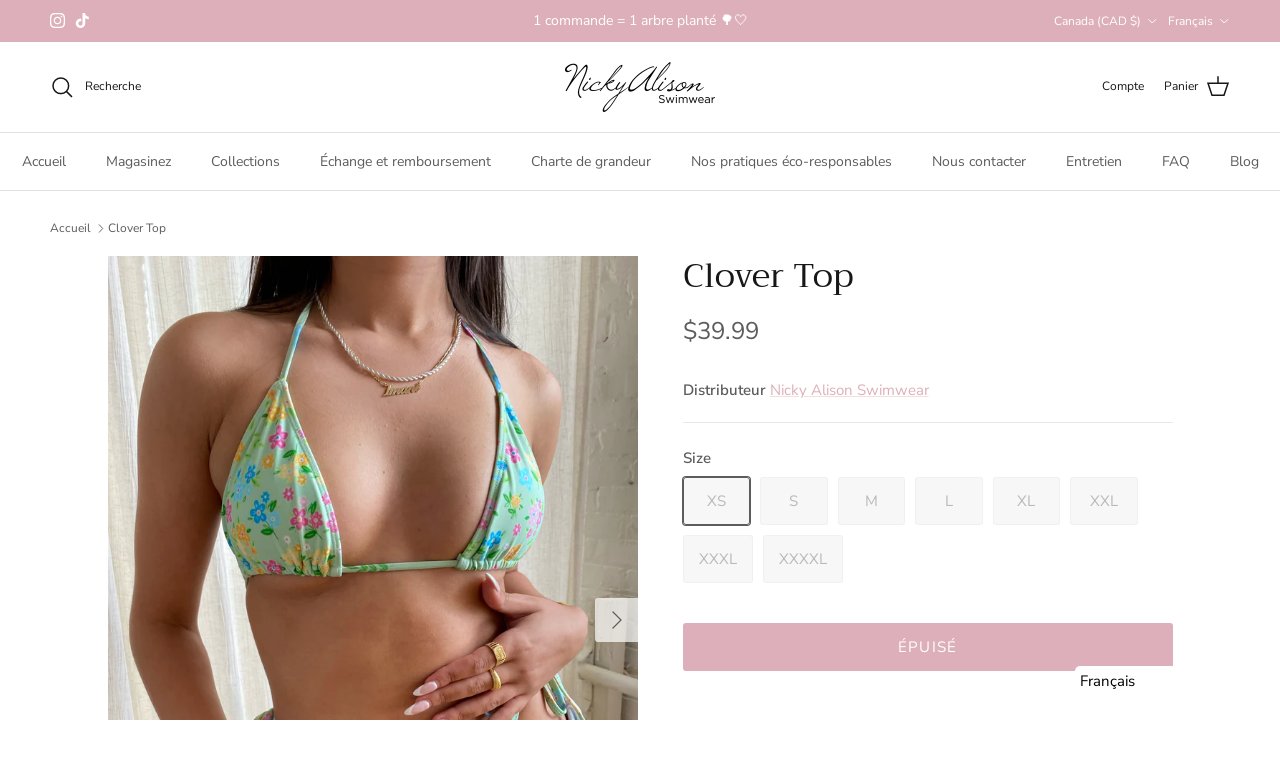

--- FILE ---
content_type: text/plain; charset=utf-8
request_url: https://sprout-app.thegoodapi.com/app/assets/cdn_key?shop_name=nicky-alison-swimwear.myshopify.com
body_size: -215
content:
b9f67e10-d977-4eee-806d-df3158235ca1

--- FILE ---
content_type: text/javascript; charset=utf-8
request_url: https://nickyalisonswimwear.com/products/clover-top.js
body_size: 1220
content:
{"id":6692602052797,"title":"Clover Top","handle":"clover-top","description":"\u003cul\u003e\n\u003cli\u003eCe bikini est composé à 80% de matériaux recyclés.\u003c\/li\u003e\n\u003cli\u003eLes cordes permettent de porter le bikini de différentes façons.\u003c\/li\u003e\n\u003cli\u003e\u003cspan\u003eLe haut inclue des pads ( qu'il est possible d'enlever)\u003c\/span\u003e\u003c\/li\u003e\n\u003cli\u003e\u003cspan\u003eLe haut est composé de 3 épaisseurs de tissus, il est donc possible de le porter sans pads, sans craindre que l'on voit au travers\u003c\/span\u003e\u003c\/li\u003e\n\u003c\/ul\u003e","published_at":"2021-05-10T15:35:49-04:00","created_at":"2021-05-02T14:19:58-04:00","vendor":"Nicky Alison Swimwear","type":"bikini","tags":["The flower collection","Top"],"price":3999,"price_min":3999,"price_max":3999,"available":false,"price_varies":false,"compare_at_price":3999,"compare_at_price_min":3999,"compare_at_price_max":3999,"compare_at_price_varies":false,"variants":[{"id":39713004257469,"title":"XS","option1":"XS","option2":null,"option3":null,"sku":"","requires_shipping":true,"taxable":true,"featured_image":null,"available":false,"name":"Clover Top - XS","public_title":"XS","options":["XS"],"price":3999,"weight":50,"compare_at_price":3999,"inventory_management":"shopify","barcode":"","requires_selling_plan":false,"selling_plan_allocations":[]},{"id":39713004290237,"title":"S","option1":"S","option2":null,"option3":null,"sku":"","requires_shipping":true,"taxable":true,"featured_image":null,"available":false,"name":"Clover Top - S","public_title":"S","options":["S"],"price":3999,"weight":50,"compare_at_price":3999,"inventory_management":"shopify","barcode":"","requires_selling_plan":false,"selling_plan_allocations":[]},{"id":39713004323005,"title":"M","option1":"M","option2":null,"option3":null,"sku":"","requires_shipping":true,"taxable":true,"featured_image":null,"available":false,"name":"Clover Top - M","public_title":"M","options":["M"],"price":3999,"weight":50,"compare_at_price":3999,"inventory_management":"shopify","barcode":"","requires_selling_plan":false,"selling_plan_allocations":[]},{"id":39713004355773,"title":"L","option1":"L","option2":null,"option3":null,"sku":"","requires_shipping":true,"taxable":true,"featured_image":null,"available":false,"name":"Clover Top - L","public_title":"L","options":["L"],"price":3999,"weight":50,"compare_at_price":3999,"inventory_management":"shopify","barcode":"","requires_selling_plan":false,"selling_plan_allocations":[]},{"id":39713004388541,"title":"XL","option1":"XL","option2":null,"option3":null,"sku":"","requires_shipping":true,"taxable":true,"featured_image":null,"available":false,"name":"Clover Top - XL","public_title":"XL","options":["XL"],"price":3999,"weight":50,"compare_at_price":3999,"inventory_management":"shopify","barcode":"","requires_selling_plan":false,"selling_plan_allocations":[]},{"id":39713004421309,"title":"XXL","option1":"XXL","option2":null,"option3":null,"sku":"","requires_shipping":true,"taxable":true,"featured_image":null,"available":false,"name":"Clover Top - XXL","public_title":"XXL","options":["XXL"],"price":3999,"weight":50,"compare_at_price":3999,"inventory_management":"shopify","barcode":"","requires_selling_plan":false,"selling_plan_allocations":[]},{"id":39713004454077,"title":"XXXL","option1":"XXXL","option2":null,"option3":null,"sku":"","requires_shipping":true,"taxable":true,"featured_image":null,"available":false,"name":"Clover Top - XXXL","public_title":"XXXL","options":["XXXL"],"price":3999,"weight":50,"compare_at_price":3999,"inventory_management":"shopify","barcode":"","requires_selling_plan":false,"selling_plan_allocations":[]},{"id":39713004486845,"title":"XXXXL","option1":"XXXXL","option2":null,"option3":null,"sku":"","requires_shipping":true,"taxable":true,"featured_image":null,"available":false,"name":"Clover Top - XXXXL","public_title":"XXXXL","options":["XXXXL"],"price":3999,"weight":50,"compare_at_price":3999,"inventory_management":"shopify","barcode":"","requires_selling_plan":false,"selling_plan_allocations":[]}],"images":["\/\/cdn.shopify.com\/s\/files\/1\/0271\/1404\/5517\/products\/image_6974afe5-1a7d-4aef-9492-5a4d9d01f9dd.jpg?v=1620686193","\/\/cdn.shopify.com\/s\/files\/1\/0271\/1404\/5517\/products\/image_3ca9d643-95eb-4552-a3b5-092de4ef1f63.jpg?v=1620686193","\/\/cdn.shopify.com\/s\/files\/1\/0271\/1404\/5517\/products\/image_9ed1e2a4-5e84-4c56-9294-74cb818c76f6.jpg?v=1620686193","\/\/cdn.shopify.com\/s\/files\/1\/0271\/1404\/5517\/products\/image_193f0b02-102e-43b4-9376-b104fa2107f9.jpg?v=1620686258","\/\/cdn.shopify.com\/s\/files\/1\/0271\/1404\/5517\/products\/image_8bc19d67-3e7e-4840-9da4-1fab82e61c41.jpg?v=1620686260"],"featured_image":"\/\/cdn.shopify.com\/s\/files\/1\/0271\/1404\/5517\/products\/image_6974afe5-1a7d-4aef-9492-5a4d9d01f9dd.jpg?v=1620686193","options":[{"name":"Size","position":1,"values":["XS","S","M","L","XL","XXL","XXXL","XXXXL"]}],"url":"\/products\/clover-top","media":[{"alt":null,"id":21071382249661,"position":1,"preview_image":{"aspect_ratio":0.75,"height":4032,"width":3024,"src":"https:\/\/cdn.shopify.com\/s\/files\/1\/0271\/1404\/5517\/products\/image_6974afe5-1a7d-4aef-9492-5a4d9d01f9dd.jpg?v=1620686193"},"aspect_ratio":0.75,"height":4032,"media_type":"image","src":"https:\/\/cdn.shopify.com\/s\/files\/1\/0271\/1404\/5517\/products\/image_6974afe5-1a7d-4aef-9492-5a4d9d01f9dd.jpg?v=1620686193","width":3024},{"alt":null,"id":21071382053053,"position":2,"preview_image":{"aspect_ratio":0.75,"height":4032,"width":3024,"src":"https:\/\/cdn.shopify.com\/s\/files\/1\/0271\/1404\/5517\/products\/image_3ca9d643-95eb-4552-a3b5-092de4ef1f63.jpg?v=1620686193"},"aspect_ratio":0.75,"height":4032,"media_type":"image","src":"https:\/\/cdn.shopify.com\/s\/files\/1\/0271\/1404\/5517\/products\/image_3ca9d643-95eb-4552-a3b5-092de4ef1f63.jpg?v=1620686193","width":3024},{"alt":null,"id":21071382020285,"position":3,"preview_image":{"aspect_ratio":0.748,"height":3280,"width":2452,"src":"https:\/\/cdn.shopify.com\/s\/files\/1\/0271\/1404\/5517\/products\/image_9ed1e2a4-5e84-4c56-9294-74cb818c76f6.jpg?v=1620686193"},"aspect_ratio":0.748,"height":3280,"media_type":"image","src":"https:\/\/cdn.shopify.com\/s\/files\/1\/0271\/1404\/5517\/products\/image_9ed1e2a4-5e84-4c56-9294-74cb818c76f6.jpg?v=1620686193","width":2452},{"alt":null,"id":21071934423229,"position":4,"preview_image":{"aspect_ratio":0.75,"height":4032,"width":3024,"src":"https:\/\/cdn.shopify.com\/s\/files\/1\/0271\/1404\/5517\/products\/image_193f0b02-102e-43b4-9376-b104fa2107f9.jpg?v=1620686258"},"aspect_ratio":0.75,"height":4032,"media_type":"image","src":"https:\/\/cdn.shopify.com\/s\/files\/1\/0271\/1404\/5517\/products\/image_193f0b02-102e-43b4-9376-b104fa2107f9.jpg?v=1620686258","width":3024},{"alt":null,"id":21071934849213,"position":5,"preview_image":{"aspect_ratio":0.75,"height":4032,"width":3024,"src":"https:\/\/cdn.shopify.com\/s\/files\/1\/0271\/1404\/5517\/products\/image_8bc19d67-3e7e-4840-9da4-1fab82e61c41.jpg?v=1620686260"},"aspect_ratio":0.75,"height":4032,"media_type":"image","src":"https:\/\/cdn.shopify.com\/s\/files\/1\/0271\/1404\/5517\/products\/image_8bc19d67-3e7e-4840-9da4-1fab82e61c41.jpg?v=1620686260","width":3024}],"requires_selling_plan":false,"selling_plan_groups":[]}

--- FILE ---
content_type: text/plain; charset=utf-8
request_url: https://sprout-app.thegoodapi.com/app/assets/cdn_key?shop_name=nicky-alison-swimwear.myshopify.com
body_size: -540
content:
b9f67e10-d977-4eee-806d-df3158235ca1